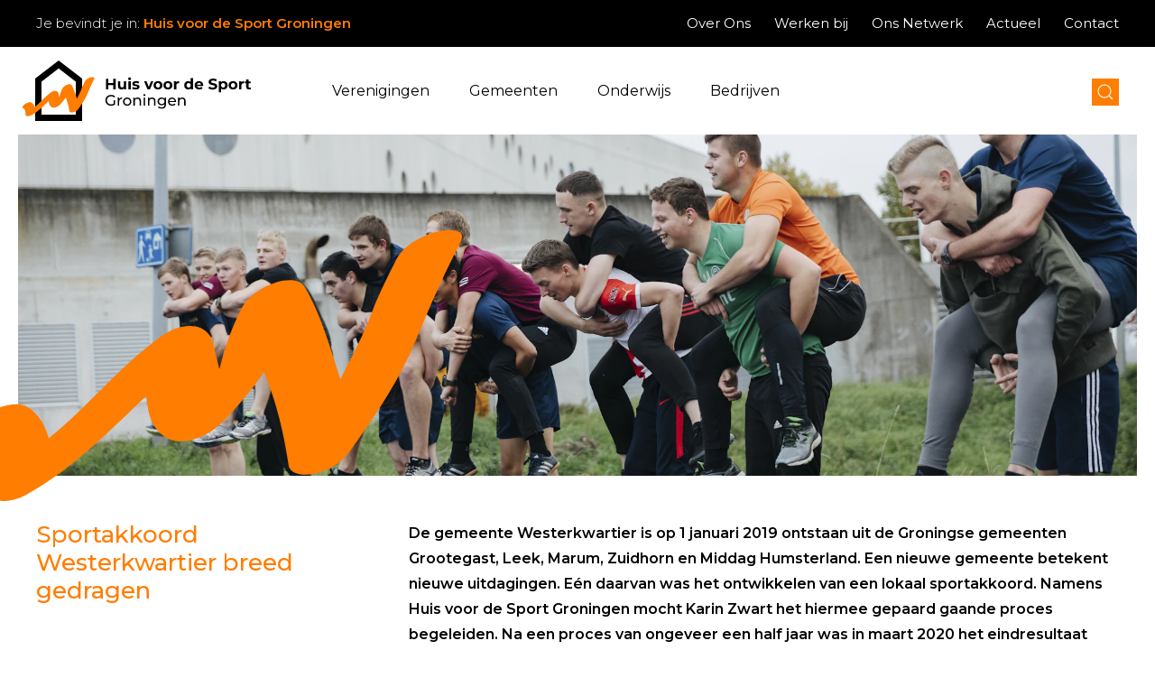

--- FILE ---
content_type: text/html; charset=UTF-8
request_url: https://huisvoordesportgroningen.nl/cases/sportakkoord-westerkwartier-breed-gedragen
body_size: 6840
content:
<!DOCTYPE html>
<html xmlns="http://www.w3.org/1999/xhtml" lang="nl">
<head>
	<meta charset="utf-8" />
	<meta name="viewport" content="width=device-width, user-scalable=no, initial-scale=1.0, minimum-scale=1.0, maximum-scale=1.0">
	<link rel="shortcut icon" type="image/x-icon" href="/assets/images/favicon.png?id=9bc7b31add99aa874617">

	<link rel="stylesheet" href="/assets/stylesheets/app.css?id=b3d0a9bd24503c895090">
		<link href="https://fonts.googleapis.com/css?family=Montserrat:300,400,500,600,700&display=swap" rel="stylesheet"> 

		<title>Huis voor de Sport Groningen | Sportakkoord Westerkwartier breed…</title>
<script>dataLayer = [];
(function(w,d,s,l,i){w[l]=w[l]||[];w[l].push({'gtm.start':
new Date().getTime(),event:'gtm.js'});var f=d.getElementsByTagName(s)[0],
j=d.createElement(s),dl=l!='dataLayer'?'&l='+l:'';j.async=true;j.src=
'https://www.googletagmanager.com/gtm.js?id='+i+dl;f.parentNode.insertBefore(j,f);
})(window,document,'script','dataLayer','GTM-NJ9Z7S9');
</script><meta name="generator" content="SEOmatic">
<meta name="keywords" content="gemeente, westerkwartier, sportakkoord, betekent, nieuwe, januari, lokaal, ongeveer, proces, gaande, sport, groningen, mocht, karin, zwart">
<meta name="description" content="Huis voor de Sport Groningen ondersteunt iedereen op het gebied van sport en bewegen. Deze cases gaan over onze mooiste resultaten en successen.">
<meta name="referrer" content="no-referrer-when-downgrade">
<meta name="robots" content="all">
<meta content="396695213725318" property="fb:profile_id">
<meta content="nl" property="og:locale">
<meta content="Huis voor de Sport Groningen" property="og:site_name">
<meta content="website" property="og:type">
<meta content="https://huisvoordesportgroningen.nl/cases/sportakkoord-westerkwartier-breed-gedragen" property="og:url">
<meta content="Sportakkoord Westerkwartier breed gedragen" property="og:title">
<meta content="Huis voor de Sport Groningen ondersteunt iedereen op het gebied van sport en bewegen. Deze cases gaan over onze mooiste resultaten en successen." property="og:description">
<meta content="https://huis-voor-de-sport-groningen-2019.imgix.net/media/120-HVDSG-kantoor-kleur-20191129-2793_klein.jpg?auto=format&amp;crop=focalpoint&amp;domain=huis-voor-de-sport-groningen-2019.imgix.net&amp;fit=crop&amp;fp-x=0.5&amp;fp-y=0.5&amp;h=630&amp;ixlib=php-3.3.1&amp;q=82&amp;w=1200" property="og:image">
<meta content="1200" property="og:image:width">
<meta content="630" property="og:image:height">
<meta content="Logo Huis voor de Sport Groningen" property="og:image:alt">
<meta content="https://www.linkedin.com/company/huis-voor-de-sport-groningen/about/" property="og:see_also">
<meta content="https://www.facebook.com/Huis-voor-de-Sport-Groningen-396695213725318/" property="og:see_also">
<meta content="https://twitter.com/HuisvoordeSport" property="og:see_also">
<meta name="twitter:card" content="summary_large_image">
<meta name="twitter:site" content="@HuisvoordeSport">
<meta name="twitter:creator" content="@HuisvoordeSport">
<meta name="twitter:title" content="Sportakkoord Westerkwartier breed gedragen">
<meta name="twitter:description" content="Huis voor de Sport Groningen ondersteunt iedereen op het gebied van sport en bewegen. Deze cases gaan over onze mooiste resultaten en successen.">
<meta name="twitter:image" content="https://huis-voor-de-sport-groningen-2019.imgix.net/media/120-HVDSG-kantoor-kleur-20191129-2793_klein.jpg?auto=format&amp;crop=focalpoint&amp;domain=huis-voor-de-sport-groningen-2019.imgix.net&amp;fit=crop&amp;fp-x=0.5&amp;fp-y=0.5&amp;h=418&amp;ixlib=php-3.3.1&amp;q=82&amp;w=800">
<meta name="twitter:image:width" content="800">
<meta name="twitter:image:height" content="418">
<meta name="twitter:image:alt" content="Logo Huis voor de Sport Groningen">
<meta name="google-site-verification" content="google-site-verification=L-523qc00KoY_rOVS6buqns-fnD8_2MNH2HmCzIVEwY">
<link href="https://huisvoordesportgroningen.nl/cases/sportakkoord-westerkwartier-breed-gedragen" rel="canonical">
<link href="https://huisvoordesportgroningen.nl/" rel="home">
<link type="text/plain" href="https://huisvoordesportgroningen.nl/humans.txt" rel="author">
<link href="https://huisvoordesportgroningen.nl/gemeenten/cases/sportakkoord-westerkwartier-breed-gedragen" rel="alternate" hreflang="nl">
<link href="https://huisvoordesportgroningen.nl/verenigingen/cases/sportakkoord-westerkwartier-breed-gedragen" rel="alternate" hreflang="nl">
<link href="https://huisvoordesportgroningen.nl/cases/sportakkoord-westerkwartier-breed-gedragen" rel="alternate" hreflang="x-default">
<link href="https://huisvoordesportgroningen.nl/cases/sportakkoord-westerkwartier-breed-gedragen" rel="alternate" hreflang="nl"></head>

    	

<body class="section-cases"><noscript><iframe src="https://www.googletagmanager.com/ns.html?id=GTM-NJ9Z7S9"
height="0" width="0" style="display:none;visibility:hidden"></iframe></noscript>

		
	<div id="page-wrapper">
		<div class="blocker">
			<div class="block_holder">
				<h2>Wist u dat uw browser verouderd is?</h2>
				<p>Om de best mogelijke gebruikerservaring van onze website te krijgen raden wij u aan om uw browser te upgraden naar een nieuwere versie of een andere browser. Klik op de upgrade button om naar de download pagina te gaan.</p>
				<a href="https://browsehappy.com/" target="_blank">Upgrade hier uw browser</a><br>
				<a class="own_risc" href="#">Ga verder op eigen risico</a>
			</div>
		</div>

		<div class="fixed_holder" uk-sticky="top: 100; animation: uk-animation-slide-top; bottom: #sticky-on-scroll-up">
        
            <div class="top_menu_holder" uk-sticky="show-on-up: true;">
            <div class="top_menu">
                <span class="site_location">Je bevindt je in: <span class="orange">Huis voor de Sport Groningen</span></span>
                <ul>
                                            <li class="">
                            <a  href="https://huisvoordesportgroningen.nl/over-ons">Over Ons</a>
                        </li>
                                            <li class="">
                            <a  href="https://huisvoordesportgroningen.nl/werken-bij">Werken bij</a>
                        </li>
                                            <li class="">
                            <a  href="https://huisvoordesportgroningen.nl/ons-netwerk">Ons Netwerk</a>
                        </li>
                                            <li class="">
                            <a  href="https://huisvoordesportgroningen.nl/blog-overzicht">Actueel</a>
                        </li>
                                            <li class="">
                            <a  href="https://huisvoordesportgroningen.nl/contact">Contact</a>
                        </li>
                                    </ul>
                
                
            </div>
        </div>
        
    
    <div class="menu_holder">
        <div class="menu">
            <a href="/" class="logo"><img src="/assets/images/logo.svg?id=0faee1d42be039b4551f"></a>

                    
            <ul>
                                    <li class="">
                        <a  href="https://huisvoordesportgroningen.nl/verenigingen/">Verenigingen</a>
                    </li>
                                    <li class="">
                        <a  href="https://huisvoordesportgroningen.nl/gemeenten/">Gemeenten</a>
                    </li>
                                    <li class="">
                        <a  href="https://huisvoordesportgroningen.nl/onderwijs/">Onderwijs</a>
                    </li>
                                    <li class="">
                        <a  href="https://huisvoordesportgroningen.nl/bedrijven/">Bedrijven</a>
                    </li>
                                            </ul>

            <div class="zoeken">
                <a href="https://huisvoordesportgroningen.nl/zoeken" uk-icon="icon: search"></a>
            </div>

            
            <div class="hamburger_holder">
                <div class="hamburger">
                    <div class="line line_top"></div>
                    <div class="line line_middle"></div>
                    <div class="line line_bottom"></div>
                </div>
            </div>
        </div>
    </div>
</div>		
	  	<div class="content">
			

<div class="header ">
            <img class="header_img" src="https://huis-voor-de-sport-groningen-2019.imgix.net/media/007-HVDSG-Sportpark-Europapark-20191018-5343_header.jpg?auto=format&amp;crop=focalpoint&amp;domain=huis-voor-de-sport-groningen-2019.imgix.net&amp;fit=crop&amp;fp-x=0.5&amp;fp-y=0.5&amp;ixlib=php-3.3.1&amp;q=82&amp;w=1920">
    
</div>

<div class="case_intro">
    <div uk-grid>
        <div class="uk-width-1-3@l uk-width-1-3@m uk-width-1-1@s left_column">
            <h1>Sportakkoord Westerkwartier breed gedragen</h1>
        </div>
        <div class="uk-width-2-3@l uk-width-2-3@m uk-width-1-1@s">
            <p><strong>De gemeente Westerkwartier is op 1 januari 2019 ontstaan uit de Groningse gemeenten Grootegast, Leek, Marum, Zuidhorn en Middag Humsterland.</strong> <strong>Een nieuwe gemeente betekent nieuwe uitdagingen. Eén daarvan was het ontwikkelen van een lokaal sportakkoord. Namens Huis voor de Sport Groningen mocht Karin Zwart het hiermee gepaard gaande proces begeleiden. Na een proces van ongeveer een half jaar was in maart 2020 het eindresultaat daar. Een breed gedragen sportakkoord Westerkwartier!</strong></p>
        </div>
    </div>
</div>


            
    <div class="samenvatting_holder">
        <div class="samenvatting">
            <h2></h2>
            <div uk-grid>
                                    <div class="uk-width-1-1@l uk-width-1-1@m uk-width-1-1@s">
                        <p>
                            <strong></strong><br>
                            
                        </p>
                    </div>
                            </div>
        </div>
    </div>

<div class="componenten">
    
            
        
            
        
                            
                
                
        
            <div class="component tekst">
        
    

    <div class="component_grid ">
        <div uk-grid>

                    <div class="uk-width-1-1@l uk-width-1-1@m uk-width-1-1@s">
                <div class="text_one_column">
                    <p><strong>Wat houdt een lokaal Sportakkoord in?</strong><strong><br /></strong>In een lokaal sportakkoord staan afspraken tussen gemeente, lokale sportaanbieders, maatschappelijke partners en overige organisaties over de sport in de nabije toekomst. Zo ook in het sportakkoord Westerkwartier. Hieke Ferwerda, beleidsadviseur Sociaal Domein over de ambitie van de gemeente: “Met het sportakkoord Westerkwartier willen we bereiken dat écht iedereen plezier in sport heeft. Nu en in de toekomst. Ongehinderd, in een veilige en gezonde omgeving. Een leven lang. Als sporter, vrijwilliger of toeschouwer. En ieder op zijn of haar eigen niveau. Samen werken we aan een omgeving waar iedereen gezond en sportief kan opgroeien, waar niemand aan de kant staat, waar we naar elkaar omkijken en waar sterke en vitale sport- en beweegaanbieders zorgen voor ontmoeting en ontspanning”.<br /></p>
                </div>
            </div>  
                            
        </div>
    </div>
        
            </div>
                
        
            
        
        
            <div class="component quote">
        
    <div class="component_grid">
    <div uk-grid>
        <div class="uk-width-1-1@l uk-width-1-1@m uk-width-1-1@s">
            <div class="text_one_column">
                <h3>“Met het sportakkoord Westerkwartier willen we bereiken dat écht iedereen plezier in sport heeft”</h3>
                                    <span>Hieke Ferwerda, beleidsadviseur Sociaal Domein</span>
                            </div>
        </div>  
    </div>
</div>        
            </div>
                
        
            
        
                            
                
                
        
            <div class="component tekst">
        
    

    <div class="component_grid ">
        <div uk-grid>

                    <div class="uk-width-1-1@l uk-width-1-1@m uk-width-1-1@s">
                <div class="text_one_column">
                    <p><strong>Breed gedragen plan<br /></strong>Om een zo breed mogelijk draagvlak te creëren, heeft de gemeente Westerkwartier in september 2019 twee kick-off bijeenkomsten georganiseerd met in totaal 100 belangstellenden. Vervolgens is een drietal werkgroepen, tijdens twee sessies in november en een werkconferentie in januari, aan de slag gegaan met het uitwerken van de volgende vier thema’s: </p><p>- Inclusief sporten en bewegen;<br />- Van jongs af aan vaardig in bewegen;<br />- Vitale sport- en beweegaanbieders;<br />- Duurzame sportinfrastructuur.</p><p>Hieke vervolgt: <em>“</em>We hebben er bewust voor gekozen om de bijeenkomsten gemeente breed te organiseren. Dit om zoveel mogelijk organisaties/inwoners de mogelijkheid te geven om aan te sluiten en mee te praten. Met name sportverenigingen, maar ook onderwijsinstellingen, kinderopvang en bijvoorbeeld een zelfstandige yogastudio namen deel. Het waren intensieve, maar ook erg leerzame bijeenkomsten met leuke, interactieve werkvormen”.<br />Het intensieve proces heeft zijn vruchten afgeworpen. Met behulp van de brede input vanuit de deelnemers zijn er per thema meerdere doelstellingen en actiepunten geformuleerd in het <a href="https://s3.eu-central-1.amazonaws.com/huis-voor-de-sport-groningen-2019/media/lokaal-Sportakkoord-Westerkwartier-april-2020.pdf?mtime=20200422123652">sportakkoord Westerkwartier</a>.</p>
                </div>
            </div>  
                            
        </div>
    </div>
        
            </div>
                
        
            
        
        
            <div class="component quote">
        
    <div class="component_grid">
    <div uk-grid>
        <div class="uk-width-1-1@l uk-width-1-1@m uk-width-1-1@s">
            <div class="text_one_column">
                <h3>“De betrokkenheid van alle partijen was groot en er is hard gewerkt om tot een mooi akkoord te komen”</h3>
                                    <span>Sportformateur Karin Zwart</span>
                            </div>
        </div>  
    </div>
</div>        
            </div>
                
        
            
        
                            
                
                
        
            <div class="component tekst">
        
    

    <div class="component_grid ">
        <div uk-grid>

                    <div class="uk-width-1-1@l uk-width-1-1@m uk-width-1-1@s">
                <div class="text_one_column">
                    <p><strong>Huis voor de Sport Groningen in rol van sportformateur</strong><strong><br /></strong>De reden om Karin Zwart van Huis voor de Sport Groningen als sportformateur in Westerkwartier aan te stellen, komt niet uit de lucht vallen. Het blijkt het gevolg van een optelsom van bekendheid, eerdere nauwe samenwerking met korte lijnen en de daarbij opgedane positieve ervaringen. Reacties vanuit betrokken partijen: Hieke: "Er is een goede klik aanwezig en dan gaat de afstemming vanzelf. Dit zag je terug in de professionele voorbereiding en uitvoering van de werksessies. Wederom een prettige samenwerking!"<br />Sportformateur Karin Zwart: “De betrokkenheid van alle partijen was groot en er is hard gewerkt om tot een mooi akkoord te komen". Wethouder Elly Pastoor besluit: “We kijken als gemeente terug op een mooi en intensief proces, waarbij veel mensen uit de gemeente met elkaar samen hebben gewerkt".<br />Naast Westerkwartier vervult Huis voor de Sport Groningen de rol van sportformateur ook in de volgende gemeenten: Westerwolde, Stadskanaal, Pekela (Groningen), Waadhoeke en Leeuwarden (Friesland).</p>
                </div>
            </div>  
                            
        </div>
    </div>
        
            </div>
                
        
            
        
        
            <div class="component quote">
        
    <div class="component_grid">
    <div uk-grid>
        <div class="uk-width-1-1@l uk-width-1-1@m uk-width-1-1@s">
            <div class="text_one_column">
                <h3>“We kijken als gemeente terug op een mooi en intensief proces, waarbij veel mensen uit de gemeente met elkaar samen hebben gewerkt&quot;.”</h3>
                                    <span>Elly Pastoor, wethouder gemeente Westerkwartier</span>
                            </div>
        </div>  
    </div>
</div>        
            </div>
                
        
            
        
                            
                
                
        
            <div class="component tekst">
        
    

    <div class="component_grid ">
        <div uk-grid>

                    <div class="uk-width-1-1@l uk-width-1-1@m uk-width-1-1@s">
                <div class="text_one_column">
                    <p><strong>Coronacrisis<br /></strong>Door het uitbreken van de coronacrisis werd de feestelijke ondertekening op 26 maart uitgesteld en lag ook de uitvoering daardoor stil. Het lokaal Sportakkoord is op 16 april alsnog gepubliceerd via een persbericht. Alle deelnemers zijn vooraf geïnformeerd over het lokaal Sportakkoord en het proces in de komende maanden. Gemeente Westerkwartier neemt het initiatief door in september opnieuw een bijeenkomst te organiseren en afspraken te maken voor het vervolg.</p>
                </div>
            </div>  
                            
        </div>
    </div>
        
            </div>
    </div>




	  	</div>

	  	<div class="footer_holder">
    <div class="footer">
        <div uk-grid class="uk-grid-small">
            <div class="uk-width-1-6@l uk-width-1-3@m uk-width-1-1@s">
                <h3>Contact</h3>
                <p>
                    <strong>Postadres</strong><br>
                    Postbus 8012<br />
9702 KA Groningen
                </p>
                
                <p>
                    <img class="img_phone" src="/assets/images/phone.svg?id=b7ce05cd8c3b5dfdb5b9"> <a href="tel:050 87 001 00">050 87 001 00</a><br>
                    <img class="img_mail" src="/assets/images/mail.svg?id=2b6495d1e9ddb05c39e8"> <a href="mailto:info@hvdsg.nl" target="_blank">info@hvdsg.nl</a>
                </p>
            </div>
            <div class="uk-width-1-3@l uk-width-1-3@m uk-width-1-1@s extra_marge">
                <p>
                    <strong>Bezoekadres</strong><br>
                    Laan Corpus den Hoorn 100<br>
                    9728 JR Groningen
                </p>
            </div>
            <div class="uk-width-1-6@l uk-width-1-3@m uk-width-1-1@s extra_marge">
                    
                                    <div class="footer_menu">
                        <ul>
                                                            <li class="">
                                    <a  href="/verenigingen">Verenigingen</a>
                                </li>
                                                            <li class="">
                                    <a  href="/gemeenten">Gemeenten</a>
                                </li>
                                                            <li class="">
                                    <a  href="/onderwijs">Onderwijs</a>
                                </li>
                                                            <li class="">
                                    <a  href="/bedrijven">Bedrijven</a>
                                </li>
                                                            <li class="">
                                    <a  href="https://huisvoordesportgroningen.nl/contact">Contact</a>
                                </li>
                                                    </ul>
                    </div>
                   
            </div>
            <div class="uk-width-1-3@l uk-width-1-2@m uk-width-1-1@s">
                <form method="post" action="">
                    <input type="hidden" name="CRAFT_CSRF_TOKEN" value="im7MV0fZBZFKKIpavstGTkDsQkZxm2mmQChAm6Lvd8CHzf8IA3iqJMQ-iA0rgUapKV3LFu6ydzwFgnMXCfgY4QQeEK_IhQam4P--V1xB40k=">
                    <input type="hidden" name="action" value="activecampaign/contacts">
                    <input type="hidden" name="listid" value="1">
                    <input type="hidden" name="redirect" value="4f2238ecb196faef7efdd9abc3b706ce3bee762e438d4d76b8fb01e1429f2e4d/nieuwsbrief-bedankt">
                    
                    <h3>Wij houden je graag op de hoogte van al het nieuws</h3>
                    <input type="text" name="name" placeholder="Naam">
                    <input type="email" name="email" placeholder="E-mailadres">
                    <button class="button" id="Nieuwsbrief_Inschrijving" type="submit">Inschrijven</button>
                </form>
            </div>
        </div>
        <div uk-grid>
            <div class="uk-width-1-2@l uk-width-1-2@m uk-width-1-1@s">
                <div class="social">
                    <span class="label">Volg ons</span>
                                            <a href="https://www.facebook.com/HuisvoordeSportGroningenNL/" target="_blank"><span uk-icon="icon: facebook; ratio: 1.3"></span></a>
                                                                <a href="https://twitter.com/huisvoordesport" target="_blank" class="social-icon x"><span></span></a>
                                                                <a href="https://www.linkedin.com/company/huis-voor-de-sport-groningen/about/" target="_blank"><span uk-icon="icon: linkedin; ratio: 1.3"></span></a>
                                                                <a href="https://www.instagram.com/huisvoordesportgroningen/" target="_blank"><span uk-icon="icon: instagram; ratio: 1.3"></span></a>
                                                        </div>
            </div>
            <div class="uk-width-1-2@l uk-width-1-2@m uk-width-1-1@s">
                    
                                    <ul class="disclaimer_menu">
                                                    <li class="">
                                <a  href="https://huisvoordesportgroningen.nl/privacy-policy">Privacy policy</a>
                            </li>
                                                    <li class="">
                                <a  href="https://huisvoordesportgroningen.nl/disclaimer">Disclaimer</a>
                            </li>
                                            </ul>
                 
            </div>
        </div>
    </div>
</div>
<div class="footer_bar_holder">
    <div class="footer_bar">
        <img src="/assets/images/logo.svg?id=0faee1d42be039b4551f">
        <span>Blijf bewegen!</span>
    </div>
</div>

<div class="line_grid_holder">
    <div class="line_grid">
        <div uk-grid class="uk-grid-collapse">
            <div class="uk-width-1-4@l uk-width-1-4@m uk-width-1-4@s line_column"></div>
            <div class="uk-width-1-4@l uk-width-1-4@m uk-width-1-4@s line_column"></div>
            <div class="uk-width-1-4@l uk-width-1-4@m uk-width-1-4@s line_column"></div>
            <div class="uk-width-1-4@l uk-width-1-4@m uk-width-1-4@s line_column"></div>
        </div>
    </div>
</div>  	</div>
  	
    <script type="text/javascript" src="/assets/javascripts/app.js?id=5816904a409aa16d091c"></script>
<script type="application/ld+json">{"@context":"https://schema.org","@graph":[{"@type":"WebPage","author":{"@id":"https://huisvoordesportgroningen.nl#identity"},"copyrightHolder":{"@id":"https://huisvoordesportgroningen.nl#identity"},"copyrightYear":"2020","creator":{"@id":"https://limesquare.nl#creator"},"dateCreated":"2020-04-21T13:48:52+02:00","dateModified":"2021-05-02T10:34:30+02:00","datePublished":"2020-04-21T13:27:00+02:00","description":"Huis voor de Sport Groningen ondersteunt iedereen op het gebied van sport en bewegen. Deze cases gaan over onze mooiste resultaten en successen.","headline":"Sportakkoord Westerkwartier breed gedragen","image":{"@type":"ImageObject","url":"https://huis-voor-de-sport-groningen-2019.imgix.net/media/120-HVDSG-kantoor-kleur-20191129-2793_klein.jpg?auto=format&domain=huis-voor-de-sport-groningen-2019.imgix.net&fit=clip&h=630&ixlib=php-3.3.1&q=82&w=1200"},"inLanguage":"nl","mainEntityOfPage":"https://huisvoordesportgroningen.nl/cases/sportakkoord-westerkwartier-breed-gedragen","name":"Sportakkoord Westerkwartier breed gedragen","publisher":{"@id":"https://limesquare.nl#creator"},"url":"https://huisvoordesportgroningen.nl/cases/sportakkoord-westerkwartier-breed-gedragen"},{"@id":"https://huisvoordesportgroningen.nl#identity","@type":"SportsOrganization","address":{"@type":"PostalAddress","addressCountry":"The Netherlands","addressLocality":"Groningen","addressRegion":"Groningen","postalCode":"9728JR","streetAddress":"Laan Corpus den Hoorn 100"},"description":"Huis voor de Sport Groningen maakt zich sterk voor een actieve en gezonde leefstijl in de provincie Groningen. Dat doen we samen. We zijn een maatschappelijke organisatie en bieden mogelijkheden voor verenigingen, onderwijs, gemeenten en bedrijven.","email":"info@hvdsg.nl","foundingDate":"2001-01-01","image":{"@type":"ImageObject","height":"473","url":"https://s3.eu-central-1.amazonaws.com/huis-voor-de-sport-groningen-2019/media/HvdS_Logo-basis_rgb.jpg?mtime=20191202102454","width":"2000"},"logo":{"@type":"ImageObject","height":"60","url":"https://huis-voor-de-sport-groningen-2019.imgix.net/media/HvdS_Logo-basis_rgb.jpg?domain=huis-voor-de-sport-groningen-2019.imgix.net&fit=clip&fm=png&h=60&ixlib=php-3.3.1&q=82&w=600","width":"254"},"name":"Huis voor de Sport Groningen","sameAs":["https://twitter.com/HuisvoordeSport","https://www.facebook.com/Huis-voor-de-Sport-Groningen-396695213725318/","https://www.linkedin.com/company/huis-voor-de-sport-groningen/about/"],"telephone":"050 87 001 00","url":"https://huisvoordesportgroningen.nl"},{"@id":"https://limesquare.nl#creator","@type":"LocalBusiness","address":{"@type":"PostalAddress","addressCountry":"Nederland","addressLocality":"Hengelo","addressRegion":"Overijssel","postalCode":"7556 BE","streetAddress":"Expolaan 50"},"alternateName":"Limesquare","description":"Creativiteit met een doel. Succes ontstaat wanneer je zakelijk en strategisch inzicht combineert met creativiteit, moderne marketingtechnieken en de inzet van leuke en getalenteerde mensen.","email":"info@limesquare.nl","founder":"6.767150","geo":{"@type":"GeoCoordinates","latitude":"52.285270"},"image":{"@type":"ImageObject","height":"3141","url":"https://huis-voor-de-sport-groningen-2019.imgix.net/media/Homepage/Logobeeldmerk-zwart_RGB.png?auto=format%2Ccompress&domain=huis-voor-de-sport-groningen-2019.imgix.net&ixlib=php-3.3.0","width":"2328"},"logo":{"@type":"ImageObject","height":"60","url":"https://huis-voor-de-sport-groningen-2019.imgix.net/media/Homepage/Logobeeldmerk-zwart_RGB.png?domain=huis-voor-de-sport-groningen-2019.imgix.net&fit=clip&fm=png&h=60&ixlib=php-3.3.1&q=82&w=600","width":"44"},"name":"Limesquare","priceRange":"$","telephone":"0747920034","url":"https://limesquare.nl"},{"@type":"BreadcrumbList","description":"Breadcrumbs list","itemListElement":[{"@type":"ListItem","item":"https://huisvoordesportgroningen.nl/","name":"Blijf bewegen!","position":1},{"@type":"ListItem","item":"https://huisvoordesportgroningen.nl/cases","name":"Cases","position":2},{"@type":"ListItem","item":"https://huisvoordesportgroningen.nl/cases/sportakkoord-westerkwartier-breed-gedragen","name":"Sportakkoord Westerkwartier breed gedragen","position":3}],"name":"Breadcrumbs"}]}</script></body>
</html>



--- FILE ---
content_type: image/svg+xml
request_url: https://huisvoordesportgroningen.nl/assets/images/x-logo-white.svg
body_size: 432
content:
<?xml version="1.0" encoding="UTF-8"?>
<svg width="19px" height="19px" viewBox="0 0 19 19" version="1.1" xmlns="http://www.w3.org/2000/svg" xmlns:xlink="http://www.w3.org/1999/xlink">
    <title>Shape</title>
    <g id="Arkance---Ontwerp-Correcties-28-02-2024" stroke="none" stroke-width="1" fill="none" fill-rule="evenodd">
        <g id="1-1-Home" transform="translate(-630, -6178)" fill="#FFFFFF" fill-rule="nonzero">
            <g id="logo" transform="translate(296, 2834)">
                <path d="M345.212445,3352.12177 L351.91335,3344.5 L350.32545,3344.5 L344.507055,3351.11788 L339.85992,3344.5 L334.5,3344.5 L341.52738,3354.5074 L334.5,3362.5 L336.08799,3362.5 L342.232365,3355.5113 L347.14008,3362.5 L352.5,3362.5 L345.212055,3352.12177 L345.212445,3352.12177 Z M343.037475,3354.59557 L342.325455,3353.59906 L336.660165,3345.66971 L339.099225,3345.66971 L343.67118,3352.06895 L344.3832,3353.06546 L350.3262,3361.38349 L347.88714,3361.38349 L343.037475,3354.59595 L343.037475,3354.59557 Z" id="Shape"></path>
            </g>
        </g>
    </g>
</svg>

--- FILE ---
content_type: image/svg+xml
request_url: https://huisvoordesportgroningen.nl/assets/images/logo.svg?id=0faee1d42be039b4551f
body_size: 10978
content:
<?xml version="1.0" encoding="UTF-8"?>
<svg width="254px" height="67px" viewBox="0 0 254 67" version="1.1" xmlns="http://www.w3.org/2000/svg" xmlns:xlink="http://www.w3.org/1999/xlink">
    <!-- Generator: Sketch 57.1 (83088) - https://sketch.com -->
    <title>Group 2</title>
    <desc>Created with Sketch.</desc>
    <defs>
        <polygon id="path-1" points="0 0.306271429 79.7395294 0.306271429 79.7395294 43.8131139 0 43.8131139"></polygon>
    </defs>
    <g id="Ontwerp-v2-Copy" stroke="none" stroke-width="1" fill="none" fill-rule="evenodd">
        <g id="homepage-gemeenten" transform="translate(-61.000000, -329.000000)">
            <g id="Group-2" transform="translate(61.000000, 329.000000)">
                <path d="M103.16637,20.25316 L103.16637,32 L100.447816,32 L100.447816,27.1837956 L95.111394,27.1837956 L95.111394,32 L92.3928396,32 L92.3928396,20.25316 L95.111394,20.25316 L95.111394,24.8847712 L100.447816,24.8847712 L100.447816,20.25316 L103.16637,20.25316 Z M114.862866,22.9717144 L114.862866,32 L112.379249,32 L112.379249,30.9260032 C112.032436,31.3175665 111.618503,31.6168282 111.13744,31.8237974 C110.656377,32.0307666 110.136165,32.1342496 109.576788,32.1342496 C108.390911,32.1342496 107.451173,31.7930353 106.757547,31.1105964 C106.06392,30.4281575 105.717112,29.4157019 105.717112,28.0731992 L105.717112,22.9717144 L108.33498,22.9717144 L108.33498,27.6872316 C108.33498,29.1416095 108.94469,29.8687876 110.16413,29.8687876 C110.790632,29.8687876 111.294063,29.6646184 111.674438,29.2562738 C112.054814,28.8479292 112.244999,28.2410152 112.244999,27.4355136 L112.244999,22.9717144 L114.862866,22.9717144 Z M117.29614,22.9717144 L119.914008,22.9717144 L119.914008,32 L117.29614,32 L117.29614,22.9717144 Z M118.605074,21.7131244 C118.124011,21.7131244 117.732453,21.5732825 117.43039,21.2935944 C117.128327,21.0139063 116.977298,20.6670983 116.977298,20.25316 C116.977298,19.8392217 117.128327,19.4924137 117.43039,19.2127256 C117.732453,18.9330375 118.124011,18.7931956 118.605074,18.7931956 C119.086137,18.7931956 119.477695,18.9274439 119.779758,19.1959444 C120.081821,19.4644449 120.23285,19.8000656 120.23285,20.2028164 C120.23285,20.6391298 120.081821,20.999922 119.779758,21.2852038 C119.477695,21.5704856 119.086137,21.7131244 118.605074,21.7131244 Z M125.384679,32.1342496 C124.635115,32.1342496 123.902343,32.0419539 123.186342,31.8573598 C122.47034,31.6727657 121.899785,31.4406281 121.474659,31.16094 L122.347282,29.2814456 C122.750032,29.5387586 123.236682,29.7485215 123.807246,29.9107406 C124.37781,30.0729597 124.937177,30.154068 125.485366,30.154068 C126.592931,30.154068 127.146705,29.8799778 127.146705,29.3317892 C127.146705,29.0744762 126.995676,28.8898848 126.693612,28.7780096 C126.391549,28.6661344 125.927274,28.5710419 125.300773,28.4927292 C124.562396,28.380854 123.952685,28.2521994 123.471622,28.1067616 C122.990559,27.9613238 122.57383,27.7040146 122.221423,27.3348264 C121.869016,26.9656382 121.692815,26.4398325 121.692815,25.7573936 C121.692815,25.1868299 121.857828,24.6806021 122.18786,24.238695 C122.517892,23.7967879 122.998948,23.4527767 123.631043,23.2066512 C124.263138,22.9605257 125.009894,22.8374648 125.871334,22.8374648 C126.509022,22.8374648 127.143905,22.9073858 127.776,23.0472298 C128.408095,23.1870738 128.931104,23.3800557 129.345042,23.6261812 L128.47242,25.4888944 C127.678105,25.0413935 126.811085,24.8176464 125.871334,24.8176464 C125.311957,24.8176464 124.892432,24.8959579 124.612744,25.0525832 C124.333056,25.2092085 124.193214,25.4105809 124.193214,25.6567064 C124.193214,25.9363945 124.344243,26.1321732 124.646306,26.2440484 C124.948369,26.3559236 125.429425,26.4622035 126.089489,26.5628912 C126.827866,26.6859539 127.431983,26.8174054 127.901859,26.9572494 C128.371735,27.0970934 128.780073,27.3516058 129.126886,27.720794 C129.4737,28.0899822 129.647104,28.6046006 129.647104,29.2646644 C129.647104,29.8240405 129.479293,30.3218778 129.143668,30.7581912 C128.808042,31.1945046 128.318595,31.5329221 127.675313,31.7734538 C127.03203,32.0139855 126.268493,32.1342496 125.384679,32.1342496 Z M144.968339,22.9717144 L141.159007,32 L138.457234,32 L134.664682,22.9717144 L137.366456,22.9717144 L139.866854,29.1136336 L142.451159,22.9717144 L144.968339,22.9717144 Z M150.086605,32.1342496 C149.135666,32.1342496 148.28263,31.9356741 147.527472,31.538517 C146.772314,31.1413599 146.182181,30.5903827 145.757056,29.8855688 C145.33193,29.1807549 145.11937,28.380859 145.11937,27.4858572 C145.11937,26.5908554 145.33193,25.7909595 145.757056,25.0861456 C146.182181,24.3813317 146.772314,23.8303545 147.527472,23.4331974 C148.28263,23.0360403 149.135666,22.8374648 150.086605,22.8374648 C151.037545,22.8374648 151.887784,23.0360403 152.637348,23.4331974 C153.386912,23.8303545 153.974248,24.3813317 154.399374,25.0861456 C154.824499,25.7909595 155.037059,26.5908554 155.037059,27.4858572 C155.037059,28.380859 154.824499,29.1807549 154.399374,29.8855688 C153.974248,30.5903827 153.386912,31.1413599 152.637348,31.538517 C151.887784,31.9356741 151.037545,32.1342496 150.086605,32.1342496 Z M150.086605,29.986256 C150.757857,29.986256 151.308834,29.7597121 151.739553,29.3066174 C152.170273,28.8535227 152.38563,28.2466087 152.38563,27.4858572 C152.38563,26.7251057 152.170273,26.1181917 151.739553,25.665097 C151.308834,25.2120023 150.757857,24.9854584 150.086605,24.9854584 C149.415354,24.9854584 148.86158,25.2120023 148.425266,25.665097 C147.988953,26.1181917 147.7708,26.7251057 147.7708,27.4858572 C147.7708,28.2466087 147.988953,28.8535227 148.425266,29.3066174 C148.86158,29.7597121 149.415354,29.986256 150.086605,29.986256 Z M161.078291,32.1342496 C160.127352,32.1342496 159.274316,31.9356741 158.519158,31.538517 C157.764,31.1413599 157.173867,30.5903827 156.748742,29.8855688 C156.323616,29.1807549 156.111056,28.380859 156.111056,27.4858572 C156.111056,26.5908554 156.323616,25.7909595 156.748742,25.0861456 C157.173867,24.3813317 157.764,23.8303545 158.519158,23.4331974 C159.274316,23.0360403 160.127352,22.8374648 161.078291,22.8374648 C162.029231,22.8374648 162.87947,23.0360403 163.629034,23.4331974 C164.378598,23.8303545 164.965934,24.3813317 165.39106,25.0861456 C165.816185,25.7909595 166.028745,26.5908554 166.028745,27.4858572 C166.028745,28.380859 165.816185,29.1807549 165.39106,29.8855688 C164.965934,30.5903827 164.378598,31.1413599 163.629034,31.538517 C162.87947,31.9356741 162.029231,32.1342496 161.078291,32.1342496 Z M161.078291,29.986256 C161.749543,29.986256 162.30052,29.7597121 162.731239,29.3066174 C163.161959,28.8535227 163.377316,28.2466087 163.377316,27.4858572 C163.377316,26.7251057 163.161959,26.1181917 162.731239,25.665097 C162.30052,25.2120023 161.749543,24.9854584 161.078291,24.9854584 C160.40704,24.9854584 159.853266,25.2120023 159.416952,25.665097 C158.980639,26.1181917 158.762486,26.7251057 158.762486,27.4858572 C158.762486,28.2466087 158.980639,28.8535227 159.416952,29.3066174 C159.853266,29.7597121 160.40704,29.986256 161.078291,29.986256 Z M170.274389,24.1631796 C170.587639,23.7268662 171.009962,23.3968393 171.541369,23.1730888 C172.072777,22.9493383 172.685284,22.8374648 173.378911,22.8374648 L173.378911,25.2539576 C173.088035,25.2315826 172.892257,25.2203952 172.791569,25.2203952 C172.042005,25.2203952 171.454669,25.4301581 171.029543,25.8496902 C170.604417,26.2692223 170.391857,26.898511 170.391857,27.7375752 L170.391857,32 L167.77399,32 L167.77399,22.9717144 L170.274389,22.9717144 L170.274389,24.1631796 Z M188.951864,19.5483496 L188.951864,32 L186.451466,32 L186.451466,30.9595656 C185.802589,31.7426922 184.862851,32.1342496 183.632224,32.1342496 C182.781972,32.1342496 182.012842,31.9440646 181.324809,31.5636888 C180.636776,31.183313 180.096986,30.6407263 179.705423,29.9359124 C179.31386,29.2310985 179.118081,28.4144216 179.118081,27.4858572 C179.118081,26.5572928 179.31386,25.7406159 179.705423,25.035802 C180.096986,24.3309881 180.636776,23.7884014 181.324809,23.4080256 C182.012842,23.0276498 182.781972,22.8374648 183.632224,22.8374648 C184.784539,22.8374648 185.685121,23.2010538 186.333997,23.9282428 L186.333997,19.5483496 L188.951864,19.5483496 Z M184.085316,29.986256 C184.74538,29.986256 185.293561,29.7597121 185.729874,29.3066174 C186.166187,28.8535227 186.384341,28.2466087 186.384341,27.4858572 C186.384341,26.7251057 186.166187,26.1181917 185.729874,25.665097 C185.293561,25.2120023 184.74538,24.9854584 184.085316,24.9854584 C183.414065,24.9854584 182.860291,25.2120023 182.423978,25.665097 C181.987664,26.1181917 181.769511,26.7251057 181.769511,27.4858572 C181.769511,28.2466087 181.987664,28.8535227 182.423978,29.3066174 C182.860291,29.7597121 183.414065,29.986256 184.085316,29.986256 Z M200.21205,27.5194196 C200.21205,27.5529822 200.195269,27.7879166 200.161706,28.22423 L193.331758,28.22423 C193.45482,28.7836061 193.745692,29.2255066 194.20438,29.5499448 C194.663068,29.874383 195.233624,30.0365996 195.916062,30.0365996 C196.385938,30.0365996 196.802667,29.9666786 197.166262,29.8268346 C197.529856,29.6869906 197.868274,29.4660403 198.181524,29.1639772 L199.574364,30.6742852 C198.724112,31.6475997 197.482316,32.1342496 195.848938,32.1342496 C194.830873,32.1342496 193.930291,31.9356741 193.147164,31.538517 C192.364038,31.1413599 191.759921,30.5903827 191.334795,29.8855688 C190.909669,29.1807549 190.697109,28.380859 190.697109,27.4858572 C190.697109,26.6020429 190.906872,25.8049439 191.326404,25.0945362 C191.745936,24.3841285 192.322085,23.8303545 193.054868,23.4331974 C193.787651,23.0360403 194.607124,22.8374648 195.513314,22.8374648 C196.397128,22.8374648 197.197024,23.0276498 197.913025,23.4080256 C198.629027,23.7884014 199.191191,24.3337849 199.599536,25.0441926 C200.00788,25.7546003 200.21205,26.5796677 200.21205,27.5194196 Z M195.530095,24.8176464 C194.937156,24.8176464 194.439319,24.9854567 194.036568,25.3210824 C193.633817,25.6567081 193.387695,26.1153896 193.298195,26.6971408 L197.745213,26.6971408 C197.655713,26.1265771 197.409591,25.6706924 197.00684,25.329473 C196.60409,24.9882536 196.111846,24.8176464 195.530095,24.8176464 Z M210.750643,32.2013744 C209.822079,32.2013744 208.924294,32.0755167 208.057261,31.8237974 C207.190228,31.5720781 206.493815,31.244848 205.968001,30.8420972 L206.890967,28.7947908 C207.394406,29.163979 207.992929,29.4604439 208.686556,29.6841944 C209.380182,29.9079449 210.073798,30.0198184 210.767424,30.0198184 C211.539363,30.0198184 212.109919,29.905148 212.479107,29.6758038 C212.848295,29.4464596 213.032886,29.1416042 213.032886,28.7612284 C213.032886,28.4815403 212.92381,28.2494027 212.705653,28.0648086 C212.487496,27.8802145 212.207812,27.731982 211.866593,27.6201068 C211.525374,27.5082316 211.063895,27.3851707 210.482144,27.2509204 C209.587142,27.0383575 208.85437,26.8257977 208.283807,26.6132348 C207.713243,26.4006719 207.223796,26.0594575 206.815452,25.5895816 C206.407107,25.1197057 206.202938,24.4932138 206.202938,23.7100872 C206.202938,23.0276483 206.387529,22.409547 206.756718,21.8557646 C207.125906,21.3019822 207.682477,20.8628786 208.426447,20.5384404 C209.170417,20.2140022 210.07939,20.0517856 211.153392,20.0517856 C211.902956,20.0517856 212.635728,20.1412844 213.351729,20.3202848 C214.067731,20.4992852 214.694223,20.7565943 215.231224,21.09222 L214.392164,23.1563076 C213.306974,22.5409939 212.2218,22.2333416 211.136611,22.2333416 C210.375859,22.2333416 209.813695,22.3564025 209.4501,22.602528 C209.086506,22.8486535 208.904711,23.1730868 208.904711,23.5758376 C208.904711,23.9785884 209.114474,24.2778502 209.534006,24.4736318 C209.953538,24.6694134 210.594014,24.8623953 211.455454,25.0525832 C212.350455,25.2651461 213.083227,25.4777059 213.653791,25.6902688 C214.224354,25.9028317 214.713801,26.2384524 215.122146,26.6971408 C215.53049,27.1558292 215.73466,27.7767274 215.73466,28.559854 C215.73466,29.2311054 215.547271,29.843613 215.172489,30.3973954 C214.797707,30.9511778 214.235543,31.3902814 213.485979,31.7147196 C212.736415,32.0391578 211.824645,32.2013744 210.750643,32.2013744 Z M222.749201,22.8374648 C223.588265,22.8374648 224.351802,23.0304467 225.039835,23.4164162 C225.727868,23.8023857 226.267658,24.3449724 226.659221,25.0441926 C227.050784,25.7434128 227.246563,26.5572928 227.246563,27.4858572 C227.246563,28.4144216 227.050784,29.2283016 226.659221,29.9275218 C226.267658,30.626742 225.727868,31.1693287 225.039835,31.5552982 C224.351802,31.9412677 223.588265,32.1342496 222.749201,32.1342496 C221.596886,32.1342496 220.690711,31.7706606 220.030647,31.0434716 L220.030647,35.2555528 L217.41278,35.2555528 L217.41278,22.9717144 L219.913178,22.9717144 L219.913178,24.0121488 C220.562055,23.2290222 221.507386,22.8374648 222.749201,22.8374648 Z M222.296109,29.986256 C222.96736,29.986256 223.518337,29.7597121 223.949057,29.3066174 C224.379777,28.8535227 224.595133,28.2466087 224.595133,27.4858572 C224.595133,26.7251057 224.379777,26.1181917 223.949057,25.665097 C223.518337,25.2120023 222.96736,24.9854584 222.296109,24.9854584 C221.624857,24.9854584 221.07388,25.2120023 220.643161,25.665097 C220.212441,26.1181917 219.997084,26.7251057 219.997084,27.4858572 C219.997084,28.2466087 220.212441,28.8535227 220.643161,29.3066174 C221.07388,29.7597121 221.624857,29.986256 222.296109,29.986256 Z M233.287795,32.1342496 C232.336855,32.1342496 231.48382,31.9356741 230.728662,31.538517 C229.973504,31.1413599 229.383371,30.5903827 228.958245,29.8855688 C228.533119,29.1807549 228.32056,28.380859 228.32056,27.4858572 C228.32056,26.5908554 228.533119,25.7909595 228.958245,25.0861456 C229.383371,24.3813317 229.973504,23.8303545 230.728662,23.4331974 C231.48382,23.0360403 232.336855,22.8374648 233.287795,22.8374648 C234.238734,22.8374648 235.088973,23.0360403 235.838537,23.4331974 C236.588101,23.8303545 237.175437,24.3813317 237.600563,25.0861456 C238.025689,25.7909595 238.238249,26.5908554 238.238249,27.4858572 C238.238249,28.380859 238.025689,29.1807549 237.600563,29.8855688 C237.175437,30.5903827 236.588101,31.1413599 235.838537,31.538517 C235.088973,31.9356741 234.238734,32.1342496 233.287795,32.1342496 Z M233.287795,29.986256 C233.959046,29.986256 234.510023,29.7597121 234.940743,29.3066174 C235.371463,28.8535227 235.586819,28.2466087 235.586819,27.4858572 C235.586819,26.7251057 235.371463,26.1181917 234.940743,25.665097 C234.510023,25.2120023 233.959046,24.9854584 233.287795,24.9854584 C232.616543,24.9854584 232.062769,25.2120023 231.626456,25.665097 C231.190143,26.1181917 230.971989,26.7251057 230.971989,27.4858572 C230.971989,28.2466087 231.190143,28.8535227 231.626456,29.3066174 C232.062769,29.7597121 232.616543,29.986256 233.287795,29.986256 Z M242.483892,24.1631796 C242.797143,23.7268662 243.219466,23.3968393 243.750873,23.1730888 C244.28228,22.9493383 244.894788,22.8374648 245.588414,22.8374648 L245.588414,25.2539576 C245.297539,25.2315826 245.10176,25.2203952 245.001072,25.2203952 C244.251508,25.2203952 243.664172,25.4301581 243.239046,25.8496902 C242.813921,26.2692223 242.601361,26.898511 242.601361,27.7375752 L242.601361,32 L239.983494,32 L239.983494,22.9717144 L242.483892,22.9717144 L242.483892,24.1631796 Z M253.290985,31.5636888 C253.033672,31.7538767 252.717629,31.8965155 252.342847,31.9916094 C251.968065,32.0867033 251.573711,32.1342496 251.159773,32.1342496 C250.085771,32.1342496 249.25511,31.8601594 248.667765,31.3119708 C248.08042,30.7637822 247.786752,29.9582926 247.786752,28.895478 L247.786752,25.1868328 L246.393912,25.1868328 L246.393912,23.1730888 L247.786752,23.1730888 L247.786752,20.9747516 L250.404619,20.9747516 L250.404619,23.1730888 L252.6533,23.1730888 L252.6533,25.1868328 L250.404619,25.1868328 L250.404619,28.8619156 C250.404619,29.2422914 250.502508,29.5359594 250.69829,29.7429286 C250.894071,29.9498978 251.170958,30.0533808 251.528959,30.0533808 C251.942898,30.0533808 252.295299,29.9415073 252.586175,29.7177568 L253.290985,31.5636888 Z" id="HuisvoordeSport" fill="#000000" fill-rule="nonzero"></path>
                <path d="M100.900908,44.0594552 L102.511903,44.0594552 L102.511903,48.6407228 C101.930152,49.1217863 101.253317,49.490969 100.481378,49.748282 C99.7094389,50.005595 98.9039494,50.1342496 98.0648852,50.1342496 C96.8790078,50.1342496 95.8106154,49.8741436 94.859676,49.3539238 C93.9087366,48.833704 93.1619806,48.1177133 92.6193858,47.2059302 C92.076791,46.2941471 91.8054976,45.2677073 91.8054976,44.12658 C91.8054976,42.9854527 92.076791,41.9562161 92.6193858,41.0388392 C93.1619806,40.1214623 93.9115334,39.4054716 94.8680666,38.8908456 C95.8245998,38.3762196 96.9013827,38.1189104 98.0984476,38.1189104 C99.0381995,38.1189104 99.8912353,38.2727365 100.657581,38.5803934 C101.423926,38.8880503 102.075589,39.3383413 102.61259,39.93128 L101.572156,40.9717144 C100.632404,40.0655251 99.4968876,39.6124372 98.1655724,39.6124372 C97.2705706,39.6124372 96.4678779,39.8054191 95.7574702,40.1913886 C95.0470625,40.5773581 94.4904916,41.1143512 94.0877408,41.8023838 C93.68499,42.4904164 93.4836176,43.2651408 93.4836176,44.12658 C93.4836176,44.9768317 93.68499,45.7459624 94.0877408,46.433995 C94.4904916,47.1220276 95.0470625,47.6618175 95.7574702,48.0533808 C96.4678779,48.4449441 97.2649769,48.6407228 98.1487912,48.6407228 C99.2004183,48.6407228 100.117781,48.3890073 100.900908,47.8855688 L100.900908,44.0594552 Z M107.026046,42.5994908 C107.305734,42.0848648 107.719666,41.6933073 108.267855,41.4248068 C108.816043,41.1563063 109.481691,41.022058 110.264818,41.022058 L110.264818,42.5827096 C110.175317,42.5715221 110.052257,42.5659284 109.895631,42.5659284 C109.023004,42.5659284 108.337779,42.8260344 107.839934,43.3462542 C107.342089,43.866474 107.093171,44.6076363 107.093171,45.5697632 L107.093171,50 L105.482176,50 L105.482176,41.105964 L107.026046,41.105964 L107.026046,42.5994908 Z M115.970426,50.1006872 C115.086611,50.1006872 114.292309,49.9049085 113.587495,49.5133452 C112.882681,49.1217819 112.331704,48.581992 111.934547,47.8939594 C111.53739,47.2059268 111.338814,46.4256088 111.338814,45.552982 C111.338814,44.6803552 111.53739,43.9000372 111.934547,43.2120046 C112.331704,42.523972 112.882681,41.9869789 113.587495,41.6010094 C114.292309,41.2150399 115.086611,41.022058 115.970426,41.022058 C116.85424,41.022058 117.645745,41.2150399 118.344965,41.6010094 C119.044186,41.9869789 119.592366,42.523972 119.989523,43.2120046 C120.38668,43.9000372 120.585256,44.6803552 120.585256,45.552982 C120.585256,46.4256088 120.38668,47.2059268 119.989523,47.8939594 C119.592366,48.581992 119.044186,49.1217819 118.344965,49.5133452 C117.645745,49.9049085 116.85424,50.1006872 115.970426,50.1006872 Z M115.970426,48.6910664 C116.540989,48.6910664 117.052811,48.559615 117.505905,48.2967082 C117.959,48.0338014 118.314199,47.6646187 118.571512,47.189149 C118.828825,46.7136793 118.957479,46.1682957 118.957479,45.552982 C118.957479,44.9376683 118.828825,44.3922847 118.571512,43.916815 C118.314199,43.4413453 117.959,43.0749594 117.505905,42.8176464 C117.052811,42.5603334 116.540989,42.4316788 115.970426,42.4316788 C115.399862,42.4316788 114.88804,42.5603334 114.434946,42.8176464 C113.981851,43.0749594 113.623856,43.4413453 113.360949,43.916815 C113.098042,44.3922847 112.966591,44.9376683 112.966591,45.552982 C112.966591,46.1682957 113.098042,46.7136793 113.360949,47.189149 C113.623856,47.6646187 113.981851,48.0338014 114.434946,48.2967082 C114.88804,48.559615 115.399862,48.6910664 115.970426,48.6910664 Z M127.566235,41.022058 C128.696175,41.022058 129.59396,41.3492881 130.259617,42.0037582 C130.925275,42.6582283 131.258099,43.6175439 131.258099,44.881734 L131.258099,50 L129.647104,50 L129.647104,45.0663272 C129.647104,44.204888 129.440138,43.5560214 129.026199,43.119708 C128.612261,42.6833946 128.019331,42.4652412 127.247392,42.4652412 C126.374765,42.4652412 125.686743,42.7197535 125.183304,43.2287858 C124.679866,43.7378181 124.42815,44.467793 124.42815,45.4187324 L124.42815,50 L122.817155,50 L122.817155,41.105964 L124.361026,41.105964 L124.361026,42.44846 C124.685464,41.9897716 125.124567,41.6373699 125.67835,41.3912444 C126.232132,41.1451189 126.861421,41.022058 127.566235,41.022058 Z M134.245152,41.105964 L135.856148,41.105964 L135.856148,50 L134.245152,50 L134.245152,41.105964 Z M135.05065,39.3942816 C134.737399,39.3942816 134.477293,39.2935954 134.270324,39.09222 C134.063355,38.8908446 133.959872,38.6447228 133.959872,38.3538472 C133.959872,38.0629716 134.063355,37.814053 134.270324,37.6070838 C134.477293,37.4001146 134.737399,37.2966316 135.05065,37.2966316 C135.363901,37.2966316 135.624007,37.394521 135.830976,37.5903026 C136.037945,37.7860842 136.141428,38.0294092 136.141428,38.3202848 C136.141428,38.6223479 136.037945,38.8768602 135.830976,39.0838294 C135.624007,39.2907986 135.363901,39.3942816 135.05065,39.3942816 Z M143.676187,41.022058 C144.806127,41.022058 145.703912,41.3492881 146.369569,42.0037582 C147.035227,42.6582283 147.368051,43.6175439 147.368051,44.881734 L147.368051,50 L145.757056,50 L145.757056,45.0663272 C145.757056,44.204888 145.55009,43.5560214 145.136151,43.119708 C144.722213,42.6833946 144.129283,42.4652412 143.357344,42.4652412 C142.484717,42.4652412 141.796695,42.7197535 141.293256,43.2287858 C140.789818,43.7378181 140.538102,44.467793 140.538102,45.4187324 L140.538102,50 L138.927107,50 L138.927107,41.105964 L140.470978,41.105964 L140.470978,42.44846 C140.795416,41.9897716 141.234519,41.6373699 141.788302,41.3912444 C142.342084,41.1451189 142.971373,41.022058 143.676187,41.022058 Z M158.913516,41.105964 L158.913516,48.7917536 C158.913516,50.3468192 158.527553,51.4963199 157.755614,52.2402902 C156.983675,52.9842605 155.831377,53.35624 154.298686,53.35624 C153.459622,53.35624 152.659726,53.2415696 151.898975,53.0122254 C151.138223,52.7828812 150.522919,52.4556511 150.053043,52.0305252 L150.824978,50.7887164 C151.238916,51.1467171 151.750738,51.4291978 152.360458,51.636167 C152.970178,51.8431362 153.599466,51.9466192 154.248343,51.9466192 C155.288782,51.9466192 156.057913,51.7004974 156.555758,51.2082464 C157.053603,50.7159954 157.302521,49.9664426 157.302521,48.9595656 L157.302521,48.2547552 C156.922145,48.7134436 156.455073,49.0574548 155.901291,49.286799 C155.347509,49.5161432 154.746188,49.6308136 154.097312,49.6308136 C153.24706,49.6308136 152.47793,49.4490191 151.789897,49.0854246 C151.101864,48.7218301 150.562074,48.2128055 150.170511,47.5583354 C149.778948,46.9038653 149.583169,46.1571094 149.583169,45.3180452 C149.583169,44.478981 149.778948,43.7322251 150.170511,43.077755 C150.562074,42.4232849 151.101864,41.9170571 151.789897,41.5590564 C152.47793,41.2010557 153.24706,41.022058 154.097312,41.022058 C154.768563,41.022058 155.392258,41.1451189 155.968416,41.3912444 C156.544573,41.6373699 157.017239,42.0009589 157.386427,42.4820224 L157.386427,41.105964 L158.913516,41.105964 Z M154.281905,48.2211928 C154.863656,48.2211928 155.386665,48.0981319 155.850947,47.8520064 C156.31523,47.6058809 156.678819,47.2618697 156.941725,46.8199626 C157.204632,46.3780555 157.336084,45.8774213 157.336084,45.3180452 C157.336084,44.456606 157.050806,43.7601931 156.480242,43.2287858 C155.909679,42.6973785 155.176907,42.4316788 154.281905,42.4316788 C153.375716,42.4316788 152.63735,42.6973785 152.066787,43.2287858 C151.496223,43.7601931 151.210946,44.456606 151.210946,45.3180452 C151.210946,45.8774213 151.342397,46.3780555 151.605304,46.8199626 C151.868211,47.2618697 152.2318,47.6058809 152.696082,47.8520064 C153.160364,48.0981319 153.688967,48.2211928 154.281905,48.2211928 Z M170.022671,45.6033256 C170.022671,45.7263883 170.011483,45.888605 169.989108,46.0899804 L162.773192,46.0899804 C162.87388,46.873107 163.217891,47.5023957 163.805236,47.9778654 C164.392581,48.4533351 165.122556,48.6910664 165.995183,48.6910664 C167.057997,48.6910664 167.91383,48.333071 168.562706,47.6170696 L169.45211,48.657504 C169.049359,49.1273799 168.548725,49.4853753 167.950193,49.7315008 C167.35166,49.9776263 166.683216,50.1006872 165.944839,50.1006872 C165.005087,50.1006872 164.171629,49.9077053 163.44444,49.5217358 C162.717251,49.1357663 162.155087,48.5959764 161.75793,47.90235 C161.360773,47.2087236 161.162197,46.4256088 161.162197,45.552982 C161.162197,44.6915428 161.355179,43.9140216 161.741149,43.2203952 C162.127118,42.5267688 162.658517,41.9869789 163.335363,41.6010094 C164.012208,41.2150399 164.775745,41.022058 165.625996,41.022058 C166.476248,41.022058 167.234191,41.2150399 167.899849,41.6010094 C168.565507,41.9869789 169.085719,42.5267688 169.460501,43.2203952 C169.835283,43.9140216 170.022671,44.7083238 170.022671,45.6033256 Z M165.625996,42.3813352 C164.854057,42.3813352 164.207988,42.6162697 163.687768,43.0861456 C163.167548,43.5560215 162.862693,44.1713261 162.773192,44.9320776 L168.4788,44.9320776 C168.3893,44.1825136 168.084445,43.5700059 167.564225,43.0945362 C167.044005,42.6190665 166.397935,42.3813352 165.625996,42.3813352 Z M177.00365,41.022058 C178.13359,41.022058 179.031375,41.3492881 179.697033,42.0037582 C180.36269,42.6582283 180.695514,43.6175439 180.695514,44.881734 L180.695514,50 L179.084519,50 L179.084519,45.0663272 C179.084519,44.204888 178.877553,43.5560214 178.463614,43.119708 C178.049676,42.6833946 177.456746,42.4652412 176.684807,42.4652412 C175.81218,42.4652412 175.124158,42.7197535 174.62072,43.2287858 C174.117281,43.7378181 173.865566,44.467793 173.865566,45.4187324 L173.865566,50 L172.25457,50 L172.25457,41.105964 L173.798441,41.105964 L173.798441,42.44846 C174.122879,41.9897716 174.561983,41.6373699 175.115765,41.3912444 C175.669547,41.1451189 176.298836,41.022058 177.00365,41.022058 Z" id="Groningen" fill="#000000" fill-rule="nonzero"></path>
                <path d="M40.000197,0 L14,20.0327426 L14,67 L66,67 L66,20.0327426 L40.000197,0 Z M20.9691859,23.3967821 L40.000197,8.73411843 L59.0308141,23.3967821 L59.0308141,60.1114689 L20.9691859,60.1114689 L20.9691859,23.3967821 Z" id="Fill-1" fill="#000000"></path>
                <g id="Group-4" transform="translate(0.000000, 18.000000)">
                    <mask id="mask-2" fill="white">
                        <use xlink:href="#path-1"></use>
                    </mask>
                    <g id="Clip-3"></g>
                    <path d="M8.11835294,28.2686643 C4.61913725,28.2686643 0.00266666667,31.65195 -7.84313725e-05,33.6453071 C-7.84313725e-05,33.8951643 0.0638431373,34.2648429 0.616,34.6423786 C3.11521569,36.3473786 3.316,38.74695 3.316,41.4800571 L3.31364706,42.2422 C3.31364706,42.5761286 3.4305098,42.8487714 3.67247059,43.0888071 C4.68776471,44.1110214 7.48462745,44.0729143 9.67835294,42.8362 C16.2414902,39.1268429 20.7563922,34.8105214 25.5332549,30.2443429 C26.2889412,29.5230571 27.0473725,28.7939143 27.8132549,28.0722357 L28.9838431,26.9710571 L29.2156078,28.5617357 C29.5795294,31.0728786 30.510902,32.6128786 32.3383529,33.7042357 C32.8826667,34.0303071 33.630902,34.20395 34.5140392,34.20395 C36.7077647,34.20395 39.1230588,33.1762357 40.8132549,31.5270214 C43.110902,29.2885214 45.1493333,26.9349143 47.0450196,24.3318429 L47.9587451,23.0805929 L48.503451,24.5337714 C50.0305098,28.6077 51.1324706,33.0132 51.8677647,37.9973786 C52.0763922,39.4097 53.8705098,39.5652714 54.6316863,39.5652714 C56.730902,39.5652714 59.816,38.43345 61.6199216,35.9576643 C69.1528627,25.6325929 70.9391373,21.3543786 73.410902,15.4348071 C74.8254118,12.0542714 76.4261961,8.21723571 79.3858039,2.47091429 C79.676,1.89459286 79.7395294,1.51980714 79.7395294,1.31355714 C79.7395294,1.08648571 79.6783529,0.9207 79.541098,0.788307143 C79.2383529,0.482271429 78.5791373,0.306271429 77.7289412,0.306271429 C74.8407059,0.306271429 70.6414902,2.21084286 69.2316863,4.94630714 C66.5340392,10.1933071 65.8850196,11.89595 65.2591373,13.5451643 C64.7246275,14.9523786 64.1724706,16.40595 62.3756078,19.9778071 L62.0093333,20.6994857 C61.7395294,21.2373071 61.4414902,21.8108786 61.121098,22.4304143 L60.1869804,24.2304857 L58.7567843,19.6973071 C57.6626667,16.3167714 56.2932549,12.4443786 54.4175686,9.33412857 C53.9140392,8.49773571 52.8654118,8.31937857 52.0763922,8.31937857 C49.4830588,8.31937857 45.6352157,10.2439857 44.2532549,13.0026286 C43.6426667,14.2212714 43.101098,15.42695 42.6426667,16.5847 C42.4846275,16.9873786 42.3344314,17.38495 42.1920784,17.7848786 C41.9807059,18.3792714 41.7873725,18.9811286 41.6148235,19.5751286 L40.7516863,22.5962 L39.8838431,19.0573429 C39.7461961,18.4939857 39.6571765,18.12195 39.5250196,17.8033429 C39.4461961,17.6120214 39.3493333,17.4336643 39.2144314,17.2321286 C39.163451,17.1504143 39.1128627,17.0844143 39.0618824,17.0203786 C37.5575686,15.0930214 34.3332549,15.2077357 31.2030588,17.4843429 C27.6073725,20.1105929 24.4489412,23.2385214 21.3952157,26.26745 C19.6112941,28.0368786 17.7712941,29.8620929 15.8473725,31.5828071 C15.2720784,32.0978429 14.783451,32.5260571 14.2795294,32.94445 L13.3556078,33.7219143 L12.9563922,32.5818429 C12.7575686,32.0137714 12.5030588,31.4834143 12.2030588,31.0017714 C11.6352157,30.1017357 10.9328627,29.3898786 10.0371765,28.7785929 C9.54109804,28.4395571 8.89717647,28.2686643 8.11835294,28.2686643" id="Fill-2" fill="#FF7D00" mask="url(#mask-2)"></path>
                </g>
            </g>
        </g>
    </g>
</svg>

--- FILE ---
content_type: image/svg+xml
request_url: https://huisvoordesportgroningen.nl/assets/images/beweegvorm_oranje.svg
body_size: 1825
content:
<?xml version="1.0" encoding="UTF-8"?>
<svg width="842px" height="459px" viewBox="0 0 842 459" version="1.1" xmlns="http://www.w3.org/2000/svg" xmlns:xlink="http://www.w3.org/1999/xlink">
    <!-- Generator: Sketch 58 (84663) - https://sketch.com -->
    <title>Fill 2</title>
    <desc>Created with Sketch.</desc>
    <g id="Ontwerp-v4-alleen-oranje---zwart-v3" stroke="none" stroke-width="1" fill="none" fill-rule="evenodd">
        <g id="algemene-homepage-2" transform="translate(-15.000000, -276.000000)" fill="#FF7D00">
            <path d="M100.725518,571.005052 C63.7760062,571.005052 15.0289865,606.698935 15,627.728981 C15,630.36499 15.6749715,634.265123 21.5053999,638.248149 C47.8955424,656.236009 50.0156982,681.551643 50.0156982,710.3861 L49.9908526,718.426756 C49.9908526,721.949724 51.2248495,724.826124 53.7798029,727.358517 C64.5006688,738.142943 94.0337766,737.74091 117.198135,724.693495 C186.500728,685.559537 234.175247,640.022067 284.615907,591.848588 C292.595477,584.238977 300.604035,576.546473 308.69127,568.932718 L321.051944,557.315212 L323.499233,574.096974 C327.342015,600.589694 337.176722,616.836793 356.473453,628.350681 C362.221063,631.790756 370.121956,633.6227 379.447329,633.6227 C402.611687,633.6227 428.115671,622.780247 445.963076,605.38093 C470.224781,581.76461 491.749331,556.933903 511.766583,529.471331 L521.414949,516.270563 L527.166699,531.601691 C543.291478,574.5819 554.927489,621.06021 562.691732,673.643616 C564.894706,688.543698 583.839458,690.184987 591.877002,690.184987 C614.043396,690.184987 646.620087,678.244198 665.668362,652.124499 C745.211473,543.194328 764.073406,498.058891 790.173683,435.607029 C805.110015,399.942159 822.013288,359.461184 853.264882,298.837122 C856.329169,292.756894 857,288.80288 857,286.626929 C857,284.231311 856.354015,282.482261 854.90469,281.085508 C851.707892,277.856811 844.74699,276 835.769455,276 C805.271511,276 760.93044,296.093352 746.043799,324.952677 C717.558347,380.308866 710.705109,398.271858 704.096186,415.671175 C698.452099,430.517377 692.621671,445.852649 673.647932,483.535973 L669.780305,491.149729 C666.931345,496.823779 663.784239,502.874995 660.4011,509.411137 L650.537406,528.402007 L635.435437,480.57668 C623.882244,444.91181 609.422119,404.057815 589.616054,371.244476 C584.299101,362.420478 573.226256,360.538798 564.894706,360.538798 C537.510741,360.538798 496.879943,380.843528 482.287308,409.947388 C475.839881,422.804149 470.121257,435.524136 465.280511,447.738473 C463.611717,451.986758 462.025741,456.181163 460.522583,460.400435 C458.290622,466.671318 456.249144,473.02095 454.427135,479.287688 L445.31295,511.160187 L436.149073,473.825015 C434.695607,467.881561 433.755616,463.95656 432.360123,460.595234 C431.527796,458.576781 430.504987,456.695101 429.080507,454.568887 C428.542186,453.706796 428.008006,453.010491 427.469686,452.33491 C411.585081,432.001168 377.53836,433.211411 344.485462,457.229764 C306.517282,484.936871 273.166237,517.936719 240.920821,549.892112 C222.083733,568.559697 202.654493,587.815826 182.339094,605.969473 C176.264351,611.403133 171.104753,615.920821 165.783659,620.334893 L156.027629,628.537192 L151.812163,616.509364 C149.712712,610.516174 147.025249,604.920872 143.857438,599.839509 C137.861372,590.344074 130.444968,582.833935 120.987085,576.384831 C115.74881,572.807982 108.949404,571.005052 100.725518,571.005052" id="Fill-2"></path>
        </g>
    </g>
</svg>